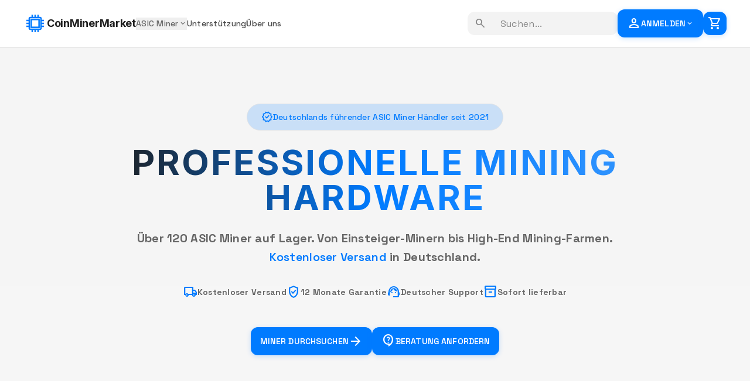

--- FILE ---
content_type: text/html
request_url: https://coinminermarket.com/?action=yith-woocompare-add-product&id=19728
body_size: 11538
content:
<!DOCTYPE html><html lang="de"> <head><meta charset="utf-8"><meta http-equiv="Content-Type" content="text/html; charset=utf-8"><meta name="viewport" content="width=device-width, initial-scale=1.0"><meta name="author" content="CryptoMiner"><title>ASIC Miner kaufen Deutschland 2025 | Bitcoin, Kaspa, Litecoin Mining Hardware</title><meta name="description" content="Professionelle ASIC Miner kaufen ✓ Bitcoin, Kaspa, Litecoin Hardware ✓ Antminer, Whatsminer, Iceriver ✓ 12 Monate Garantie ✓ Deutscher Support ✓ Kostenloser Versand"><meta name="keywords" content="bitcoin miner kaufen, asic miner, mining hardware, krypto mining"><meta name="robots" content="index, follow"><link rel="canonical" href="/"><link rel="shortcut icon" href="/favicon.png"><!-- Open Graph --><meta property="og:locale" content="de_DE"><meta property="og:type" content="website"><meta property="og:title" content="ASIC Miner kaufen Deutschland 2025 | Bitcoin, Kaspa, Litecoin Mining Hardware"><meta property="og:description" content="Professionelle ASIC Miner kaufen ✓ Bitcoin, Kaspa, Litecoin Hardware ✓ Antminer, Whatsminer, Iceriver ✓ 12 Monate Garantie ✓ Deutscher Support ✓ Kostenloser Versand"><meta property="og:url" content="/"><meta property="og:image" content="/images/og-default.jpg"><!-- Twitter Card --><meta name="twitter:card" content="summary_large_image"><meta name="twitter:title" content="ASIC Miner kaufen Deutschland 2025 | Bitcoin, Kaspa, Litecoin Mining Hardware"><meta name="twitter:description" content="Professionelle ASIC Miner kaufen ✓ Bitcoin, Kaspa, Litecoin Hardware ✓ Antminer, Whatsminer, Iceriver ✓ 12 Monate Garantie ✓ Deutscher Support ✓ Kostenloser Versand"><meta name="twitter:image" content="/images/og-default.jpg"><!-- Fonts --><link rel="preconnect" href="https://fonts.googleapis.com"><link rel="preconnect" href="https://fonts.gstatic.com" crossorigin><link rel="stylesheet" href="https://fonts.googleapis.com/css2?family=Inter:wght@300;400;500;600;700;800;900&display=swap"><link rel="stylesheet" href="https://fonts.googleapis.com/css2?family=Space+Grotesk:wght@400;500;600;700&display=swap"><link rel="stylesheet" href="https://fonts.googleapis.com/css2?family=Roboto+Mono:wght@400;500;600;700&display=swap"><link rel="stylesheet" href="https://fonts.googleapis.com/css2?family=Material+Symbols+Outlined"><!-- Crypto Icons --><link rel="stylesheet" href="/crypto-icons.css"><!-- Cart Store - Must load before Alpine.js starts --><script src="/js/cart.js"></script><!-- Alpine.js --><script defer src="https://cdn.jsdelivr.net/npm/alpinejs@3.x.x/dist/cdn.min.js"></script><!-- Tailwind Config --><script>
    window.tailwindConfig = {
      darkMode: "class",
      theme: {
        extend: {
          colors: {
            // Primary - Electric Blue
            "primary": "#007BFF",
            "primary-hover": "#0066E6",
            "primary-dark": "#0052CC",
            // Secondary - Cyber Teal
            "secondary": "#00FFC6",
            "secondary-hover": "#00E6B3",
            "secondary-dark": "#00CC9F",
            // Background - Deep Graphite
            "background-light": "#FFFFFF",
            "background-lighter": "#F5F5F5",
            "background-dark": "#0D0F13",
            "background-darker": "#08090B",
            // Surface - Charcoal Gray
            "surface": "#1B1F26",
            "surface-hover": "#252A33",
            "surface-dark": "#151820",
            // Text
            "text-light": "#1F1F1F",
            "text-light-secondary": "#666666",
            "text-dark": "#E5E5E5",
            "text-dark-secondary": "#A0A0A0",
            // Borders
            "border-light": "#D0D0D0",
            "border-dark": "#2B2F35",
            // Semantic Colors
            "success": "#A3FF12",
            "success-dark": "#8FE000",
            "warning": "#FFB84D",
            "warning-dark": "#FF9E1A",
            "error": "#FF4B4B",
            "error-dark": "#E63636",
            // Legacy highlight support
            "highlight": "#007BFF",
            "highlight-soft": "rgba(0, 123, 255, 0.18)",
            "highlight-border": "rgba(0, 123, 255, 0.45)",
            "highlight-hover": "rgba(0, 123, 255, 0.28)",
            "accent-1": "#00FFC6",
            "accent-2": "#007BFF",
            "accent-hover": "#0066E6",
          },
          fontFamily: {
            "sans": ["Inter", "system-ui", "-apple-system", "sans-serif"],
            "display": ["Space Grotesk", "Inter", "sans-serif"],
            "mono": ["Roboto Mono", "Consolas", "monospace"]
          },
          borderRadius: {"DEFAULT": "0.25rem", "lg": "12px", "xl": "16px", "full": "9999px"},
        },
      },
    };
  </script><script src="https://cdn.tailwindcss.com?plugins=forms,container-queries"></script><script>
    if (window.tailwind && window.tailwindConfig) {
      window.tailwind.config = window.tailwindConfig;
    }
  </script><!-- Light mode only (no dark mode toggle) --><script>
    document.documentElement.classList.remove('dark');
  </script><style>
    .material-symbols-outlined {
      font-variation-settings: 'FILL' 0, 'wght' 400, 'GRAD' 0, 'opsz' 24;
    }
    
    [x-cloak] {
      display: none !important;
    }
  </style><link rel="stylesheet" href="/_astro/about.DaLKh5fi.css"></head> <body class="bg-background-lighter text-text-light font-display transition-colors duration-200">  <header class="flex items-center justify-between whitespace-nowrap border-b border-solid border-border-light sticky top-0 z-50 bg-white backdrop-blur-md transition-colors duration-200" x-data="{ mobileMenuOpen: false }"> <!-- Mobile Header (< 1024px) --> <div class="flex lg:hidden items-center justify-between w-full px-4 py-3"> <!-- Logo --> <a href="/" class="flex items-center gap-2 text-text-light"> <div class="size-8 text-primary flex-shrink-0"> <svg viewBox="0 0 24 24" fill="none" xmlns="http://www.w3.org/2000/svg"> <!-- CPU/Chip Icon --> <rect x="8" y="8" width="8" height="8" stroke="currentColor" stroke-width="1.5" fill="none"></rect> <rect x="6" y="6" width="12" height="12" stroke="currentColor" stroke-width="1.5" fill="none" rx="1"></rect> <!-- Top pins --> <line x1="9" y1="6" x2="9" y2="3" stroke="currentColor" stroke-width="1.5"></line> <line x1="12" y1="6" x2="12" y2="3" stroke="currentColor" stroke-width="1.5"></line> <line x1="15" y1="6" x2="15" y2="3" stroke="currentColor" stroke-width="1.5"></line> <!-- Bottom pins --> <line x1="9" y1="18" x2="9" y2="21" stroke="currentColor" stroke-width="1.5"></line> <line x1="12" y1="18" x2="12" y2="21" stroke="currentColor" stroke-width="1.5"></line> <line x1="15" y1="18" x2="15" y2="21" stroke="currentColor" stroke-width="1.5"></line> <!-- Left pins --> <line x1="6" y1="9" x2="3" y2="9" stroke="currentColor" stroke-width="1.5"></line> <line x1="6" y1="12" x2="3" y2="12" stroke="currentColor" stroke-width="1.5"></line> <line x1="6" y1="15" x2="3" y2="15" stroke="currentColor" stroke-width="1.5"></line> <!-- Right pins --> <line x1="18" y1="9" x2="21" y2="9" stroke="currentColor" stroke-width="1.5"></line> <line x1="18" y1="12" x2="21" y2="12" stroke="currentColor" stroke-width="1.5"></line> <line x1="18" y1="15" x2="21" y2="15" stroke="currentColor" stroke-width="1.5"></line> </svg> </div> <h2 class="text-text-light text-base font-bold leading-tight tracking-[-0.015em]">CoinMinerMarket</h2> </a> <!-- Mobile Actions --> <div class="flex items-center gap-3"> <!-- Cart Icon --> <div x-data class="relative"> <a href="/warenkorb" class="btn h-10 w-10 p-0 flex items-center justify-center" aria-label="Warenkorb"> <span class="material-symbols-outlined">shopping_cart</span> </a> <span x-show="$store.cart.count > 0" x-text="$store.cart.count" class="absolute -top-1 -right-1 bg-highlight text-white text-xs font-bold rounded-full h-5 w-5 flex items-center justify-center shadow-lg pointer-events-none" style="display: none;"></span> </div> <!-- Hamburger Menu --> <button @click="mobileMenuOpen = !mobileMenuOpen" class="btn h-10 w-10 p-0 flex items-center justify-center" aria-label="Menu"> <span class="material-symbols-outlined" x-show="!mobileMenuOpen">menu</span> <span class="material-symbols-outlined" x-show="mobileMenuOpen" style="display: none;">close</span> </button> </div> </div> <!-- Desktop Header (>= 1024px) --> <div class="hidden lg:flex items-center justify-between w-full px-10 py-3"> <div class="flex items-center gap-8"> <a href="/" class="flex items-center gap-4 text-text-light"> <div class="size-10 text-primary flex-shrink-0"> <svg viewBox="0 0 24 24" fill="none" xmlns="http://www.w3.org/2000/svg"> <rect x="8" y="8" width="8" height="8" stroke="currentColor" stroke-width="1.5" fill="none"></rect> <rect x="6" y="6" width="12" height="12" stroke="currentColor" stroke-width="1.5" fill="none" rx="1"></rect> <line x1="9" y1="6" x2="9" y2="3" stroke="currentColor" stroke-width="1.5"></line> <line x1="12" y1="6" x2="12" y2="3" stroke="currentColor" stroke-width="1.5"></line> <line x1="15" y1="6" x2="15" y2="3" stroke="currentColor" stroke-width="1.5"></line> <line x1="9" y1="18" x2="9" y2="21" stroke="currentColor" stroke-width="1.5"></line> <line x1="12" y1="18" x2="12" y2="21" stroke="currentColor" stroke-width="1.5"></line> <line x1="15" y1="18" x2="15" y2="21" stroke="currentColor" stroke-width="1.5"></line> <line x1="6" y1="9" x2="3" y2="9" stroke="currentColor" stroke-width="1.5"></line> <line x1="6" y1="12" x2="3" y2="12" stroke="currentColor" stroke-width="1.5"></line> <line x1="6" y1="15" x2="3" y2="15" stroke="currentColor" stroke-width="1.5"></line> <line x1="18" y1="9" x2="21" y2="9" stroke="currentColor" stroke-width="1.5"></line> <line x1="18" y1="12" x2="21" y2="12" stroke="currentColor" stroke-width="1.5"></line> <line x1="18" y1="15" x2="21" y2="15" stroke="currentColor" stroke-width="1.5"></line> </svg> </div> <h2 class="text-text-light text-lg font-bold leading-tight tracking-[-0.015em]">CoinMinerMarket</h2> </a> <nav class="flex items-center gap-9"> <!-- ASIC Miners Dropdown --> <div class="relative" x-data="{ open: false }" @click.away="open = false"> <button @click="open = !open" class="text-text-light-secondary hover:text-text-light text-sm font-medium leading-normal transition-colors flex items-center gap-1">
ASIC Miner
<span class="material-symbols-outlined text-sm" :class="{ 'rotate-180': open }">expand_more</span> </button> <div x-show="open" x-transition:enter="transition ease-out duration-200" x-transition:enter-start="opacity-0 scale-95" x-transition:enter-end="opacity-100 scale-100" x-transition:leave="transition ease-in duration-150" x-transition:leave-start="opacity-100 scale-100" x-transition:leave-end="opacity-0 scale-95" class="absolute left-0 top-full mt-2 w-64 bg-background-light text-text-light border border-border-light rounded-lg shadow-2xl z-50 transition-colors duration-200" style="display: none;"> <div class="p-2"> <a href="/asic-miner/bitcoin-miner-kaufen-btc" class="flex items-center gap-3 px-4 py-3 text-text-light hover:text-primary hover:bg-primary/5 rounded-lg transition-colors"> <svg class="w-6 h-6" viewBox="0 0 32 32" fill="none" xmlns="http://www.w3.org/2000/svg"> <circle cx="16" cy="16" r="16" fill="#F7931A"></circle> <path d="M23.189 14.02c.314-2.096-1.283-3.223-3.465-3.975l.708-2.84-1.728-.43-.69 2.765c-.454-.114-.92-.22-1.385-.326l.695-2.783L15.596 6l-.708 2.839c-.376-.086-.746-.17-1.104-.26l.002-.009-2.384-.595-.46 1.846s1.283.294 1.256.312c.7.175.826.638.805 1.006l-.806 3.235c.048.012.11.03.18.057l-.183-.045-1.13 4.532c-.086.212-.303.531-.793.41.018.025-1.256-.313-1.256-.313l-.858 1.978 2.25.561c.418.105.828.215 1.231.318l-.715 2.872 1.727.43.708-2.84c.472.127.93.245 1.378.357l-.706 2.828 1.728.43.715-2.866c2.948.558 5.164.333 6.097-2.333.752-2.146-.037-3.385-1.588-4.192 1.13-.26 1.98-1.003 2.207-2.538zm-3.95 5.538c-.533 2.147-4.148.986-5.32.695l.95-3.805c1.172.293 4.929.872 4.37 3.11zm.535-5.569c-.487 1.953-3.495.96-4.47.717l.86-3.45c.975.243 4.118.696 3.61 2.733z" fill="white"></path> </svg> <div> <div class="font-medium">Bitcoin Miner</div> <div class="text-xs text-text-light-secondary">SHA-256 (BTC)</div> </div> </a> <a href="/asic-miner/kaspa-miner-kaufen-kas" class="flex items-center gap-3 px-4 py-3 text-text-light hover:text-primary hover:bg-primary/5 rounded-lg transition-colors"> <svg class="w-6 h-6" viewBox="0 0 32 32" fill="none" xmlns="http://www.w3.org/2000/svg"> <circle cx="16" cy="16" r="16" fill="#70C7BA"></circle> <path d="M16 6L9 11v10l7 5 7-5V11l-7-5zm4.5 14.5l-4.5 3-4.5-3v-9l4.5-3 4.5 3v9z" fill="white"></path> </svg> <div> <div class="font-medium">Kaspa Miner</div> <div class="text-xs text-text-light-secondary">BlockDAG (KAS)</div> </div> </a> <a href="/asic-miner/litecoin-miner-kaufen-ltc" class="flex items-center gap-3 px-4 py-3 text-text-light hover:text-primary hover:bg-primary/10 rounded-lg transition-colors"> <svg class="w-6 h-6" viewBox="0 0 32 32" fill="none" xmlns="http://www.w3.org/2000/svg"> <circle cx="16" cy="16" r="16" fill="#345D9D"></circle> <path d="M10.427 19.214L11 17.106l1.395-.51 1.288-5.011c.11-.423.227-.93.35-1.522l2.99-.002c-.122.594-.21 1.098-.265 1.515l-.788 3.066 1.644-.601-.575 2.108-1.644.601-.455 1.772h7.668l-.76 2.921H9.667l.76-2.921 1.693-.619.307-1.688z" fill="white"></path> </svg> <div> <div class="font-medium">Litecoin Miner</div> <div class="text-xs text-text-light-secondary">Scrypt (LTC/DOGE)</div> </div> </a> <div class="border-t border-gray-200 my-2"></div> <a href="/asic-miner/alephium-miner-kaufen-alph" class="flex items-center gap-3 px-4 py-3 text-text-light hover:text-primary hover:bg-primary/10 rounded-lg transition-colors"> <svg class="w-6 h-6" viewBox="0 0 32 32" fill="none" xmlns="http://www.w3.org/2000/svg"> <circle cx="16" cy="16" r="16" fill="#D84226"></circle> <path d="M16 7l-8 8 8 8 8-8-8-8zm0 3.4l4.6 4.6-4.6 4.6-4.6-4.6L16 10.4z" fill="white"></path> </svg> <span class="font-medium">Alephium (ALPH)</span> </a> <a href="/asic-miner/kadena-miner-kaufen-kda" class="flex items-center gap-3 px-4 py-3 text-text-light hover:text-primary hover:bg-primary/10 rounded-lg transition-colors"> <svg class="w-6 h-6" viewBox="0 0 32 32" fill="none" xmlns="http://www.w3.org/2000/svg"> <circle cx="16" cy="16" r="16" fill="#6F4FF2"></circle> <path d="M19 8v6l-3 3-3-3V8h6zm-6 16v-6l3-3 3 3v6h-6zm-5-5h6l3-3-3-3H8v6zm16 0v-6h-6l-3 3 3 3h6z" fill="white"></path> </svg> <span class="font-medium">Kadena (KDA)</span> </a> <a href="/asic-miner/ethereum-classic-miner-kaufen-etc" class="flex items-center gap-3 px-4 py-3 text-text-light hover:text-primary hover:bg-primary/10 rounded-lg transition-colors"> <svg class="w-6 h-6" viewBox="0 0 32 32" fill="none" xmlns="http://www.w3.org/2000/svg"> <circle cx="16" cy="16" r="16" fill="#669073"></circle> <path d="M16 4L8 16.5l8 4.5 8-4.5L16 4zm0 11L12 17l4-8 4 8-4-2zm0 10L8 19l8 9 8-9-8 6z" fill="white"></path> </svg> <span class="font-medium">Ethereum Classic (ETC)</span> </a> <div class="border-t border-gray-200 my-2"></div> <a href="/asic-miner-kaufen" class="flex items-center gap-3 px-4 py-3 text-primary hover:text-primary hover:bg-primary/10 rounded-lg transition-colors font-medium"> <span class="material-symbols-outlined">grid_view</span>
Alle Kategorien
</a> <a href="/shop" class="flex items-center gap-3 px-4 py-3 text-primary hover:text-primary hover:bg-primary/10 rounded-lg transition-colors font-medium"> <span class="material-symbols-outlined">arrow_forward</span>
Alle ASIC Miner
</a> </div> </div> </div> <a class="text-text-light/80 hover:text-text-light text-sm font-medium leading-normal transition-colors" href="/unterstuetzung">Unterstützung</a> <a class="text-text-light/80 hover:text-text-light text-sm font-medium leading-normal transition-colors" href="/ueber-uns">Über uns</a> </nav> </div> <div class="flex flex-1 justify-end items-center gap-2 sm:gap-4"> <!-- Desktop Search (hidden on mobile) --> <label class="hidden lg:flex flex-col min-w-40 h-10 max-w-64"> <div class="flex w-full flex-1 items-stretch rounded-lg h-full"> <div class="text-text-light/50 flex border-none bg-text-light/5 items-center justify-center pl-3 rounded-l-lg border-r-0 transition-colors"> <span class="material-symbols-outlined" style="font-size: 20px;">search</span> </div> <input class="form-input flex w-full min-w-0 flex-1 resize-none overflow-hidden rounded-lg text-text-light focus:outline-0 focus:ring-2 focus:ring-primary/50 border-none bg-text-light/5 h-full placeholder:text-text-light/50 px-4 rounded-l-none border-l-0 pl-2 text-base font-normal leading-normal transition-colors" placeholder="Suchen..." value=""> </div> </label> <div class="hidden lg:flex items-center gap-2"> <div x-data="headerAuth()" x-init="init()" class="relative"> <button type="button" @click="toggleMenu" class="btn flex items-center gap-2 px-3 py-1.5" :aria-expanded="isOpen ? 'true' : 'false'" aria-haspopup="true"> <span class="material-symbols-outlined" aria-hidden="true">person</span> <span x-text="userDisplayName">Anmelden</span> <span class="material-symbols-outlined text-sm" aria-hidden="true" :class="isOpen ? 'rotate-180' : ''">expand_more</span> </button> <div x-show="isOpen" x-transition @click.away="closeMenu" class="absolute right-0 mt-2 w-56 border border-border-light bg-background-light shadow-xl" style="display: none; border-radius: var(--button-border-radius);" role="menu"> <template x-if="!isAuthenticated"> <div class="flex flex-col p-3 gap-2"> <a class="flex items-center gap-2 px-4 py-2.5 text-text-light hover:text-primary hover:bg-primary/10 rounded-lg transition-colors text-sm font-medium" href="/konto"> <span class="material-symbols-outlined text-base">person</span>
Anmelden
</a> <a class="flex items-center gap-2 px-4 py-2.5 text-text-light hover:text-primary hover:bg-primary/10 rounded-lg transition-colors text-sm font-medium" href="/konto"> <span class="material-symbols-outlined text-base">person_add</span>
Registrieren
</a> </div> </template> <template x-if="isAuthenticated"> <div class="py-2" role="none"> <a class="flex items-center gap-3 px-4 py-3 text-text-light hover:text-primary hover:bg-primary/10 rounded-lg transition-colors font-medium" href="/konto" role="menuitem"> <span class="material-symbols-outlined text-base">dashboard</span>
Mein Konto
</a> <button type="button" @click="signOut" class="btn w-full flex items-center gap-2 px-4 py-2 text-left text-sm" style="margin: 0.25rem 0.75rem;" role="menuitem"> <span class="material-symbols-outlined text-base">logout</span>
Abmelden
</button> </div> </template> </div> </div> <div x-data class="relative"> <a href="/warenkorb" class="btn h-10 w-10 p-0 flex items-center justify-center" aria-label="Warenkorb"> <span class="material-symbols-outlined">shopping_cart</span> </a> <span x-show="$store.cart.count > 0" x-text="$store.cart.count" class="absolute -top-1 -right-1 bg-highlight text-white text-xs font-bold rounded-full h-5 w-5 flex items-center justify-center shadow-lg pointer-events-none" style="display: none;"></span> </div> </div> </div> <!-- Mobile Menu Panel --> <div x-show="mobileMenuOpen" x-transition:enter="transition ease-out duration-200" x-transition:enter-start="opacity-0 -translate-y-2" x-transition:enter-end="opacity-100 translate-y-0" x-transition:leave="transition ease-in duration-150" x-transition:leave-start="opacity-100 translate-y-0" x-transition:leave-end="opacity-0 -translate-y-2" @click.away="mobileMenuOpen = false" class="lg:hidden fixed left-0 right-0 top-[61px] bottom-0 bg-white/95 backdrop-blur-md border-b border-border-light shadow-2xl z-40 overflow-hidden" style="display: none;"> <nav class="h-full overflow-y-auto px-4 py-6 space-y-3"> <!-- ASIC Miners Section --> <div x-data="{ open: false }"> <button @click="open = !open" class="w-full flex items-center justify-between px-5 py-4 text-text-light font-semibold text-base rounded-xl hover:bg-primary/5 active:bg-primary/10 transition-all touch-manipulation"> <span>ASIC Miner</span> <span class="material-symbols-outlined text-lg transition-transform duration-200" :class="{ 'rotate-180': open }">expand_more</span> </button> <div x-show="open" x-collapse class="pl-2 space-y-1 mt-2"> <a href="/asic-miner/bitcoin-miner-kaufen-btc" class="flex items-center gap-3 px-5 py-3.5 text-text-light hover:bg-primary/5 active:bg-primary/10 rounded-xl transition-all touch-manipulation"> <svg class="w-6 h-6 flex-shrink-0" viewBox="0 0 32 32" fill="none" xmlns="http://www.w3.org/2000/svg"> <circle cx="16" cy="16" r="16" fill="#F7931A"></circle> <path d="M23.189 14.02c.314-2.096-1.283-3.223-3.465-3.975l.708-2.84-1.728-.43-.69 2.765c-.454-.114-.92-.22-1.385-.326l.695-2.783L15.596 6l-.708 2.839c-.376-.086-.746-.17-1.104-.26l.002-.009-2.384-.595-.46 1.846s1.283.294 1.256.312c.7.175.826.638.805 1.006l-.806 3.235c.048.012.11.03.18.057l-.183-.045-1.13 4.532c-.086.212-.303.531-.793.41.018.025-1.256-.313-1.256-.313l-.858 1.978 2.25.561c.418.105.828.215 1.231.318l-.715 2.872 1.727.43.708-2.84c.472.127.93.245 1.378.357l-.706 2.828 1.728.43.715-2.866c2.948.558 5.164.333 6.097-2.333.752-2.146-.037-3.385-1.588-4.192 1.13-.26 1.98-1.003 2.207-2.538zm-3.95 5.538c-.533 2.147-4.148.986-5.32.695l.95-3.805c1.172.293 4.929.872 4.37 3.11zm.535-5.569c-.487 1.953-3.495.96-4.47.717l.86-3.45c.975.243 4.118.696 3.61 2.733z" fill="white"></path> </svg> <span class="text-sm">Bitcoin Miner</span> </a> <a href="/asic-miner/kaspa-miner-kaufen-kas" class="flex items-center gap-3 px-4 py-2.5 text-text-light hover:bg-primary/10 rounded-lg transition-colors"> <svg class="w-5 h-5" viewBox="0 0 32 32" fill="none" xmlns="http://www.w3.org/2000/svg"> <circle cx="16" cy="16" r="16" fill="#70C7BA"></circle> <path d="M16 6L9 11v10l7 5 7-5V11l-7-5zm4.5 14.5l-4.5 3-4.5-3v-9l4.5-3 4.5 3v9z" fill="white"></path> </svg> <span class="text-sm">Kaspa Miner</span> </a> <a href="/asic-miner/litecoin-miner-kaufen-ltc" class="flex items-center gap-3 px-4 py-2.5 text-text-light hover:bg-primary/10 rounded-lg transition-colors"> <svg class="w-5 h-5" viewBox="0 0 32 32" fill="none" xmlns="http://www.w3.org/2000/svg"> <circle cx="16" cy="16" r="16" fill="#345D9D"></circle> <path d="M10.427 19.214L11 17.106l1.395-.51 1.288-5.011c.11-.423.227-.93.35-1.522l2.99-.002c-.122.594-.21 1.098-.265 1.515l-.788 3.066 1.644-.601-.575 2.108-1.644.601-.455 1.772h7.668l-.76 2.921H9.667l.76-2.921 1.693-.619.307-1.688z" fill="white"></path> </svg> <span class="text-sm">Litecoin Miner</span> </a> <a href="/asic-miner/alephium-miner-kaufen-alph" class="flex items-center gap-3 px-4 py-2.5 text-text-light hover:bg-primary/10 rounded-lg transition-colors"> <svg class="w-5 h-5" viewBox="0 0 32 32" fill="none" xmlns="http://www.w3.org/2000/svg"> <circle cx="16" cy="16" r="16" fill="#D84226"></circle> <path d="M16 7l-8 8 8 8 8-8-8-8zm0 3.4l4.6 4.6-4.6 4.6-4.6-4.6L16 10.4z" fill="white"></path> </svg> <span class="text-sm">Alephium (ALPH)</span> </a> <a href="/asic-miner/kadena-miner-kaufen-kda" class="flex items-center gap-3 px-4 py-2.5 text-text-light hover:bg-primary/10 rounded-lg transition-colors"> <svg class="w-5 h-5" viewBox="0 0 32 32" fill="none" xmlns="http://www.w3.org/2000/svg"> <circle cx="16" cy="16" r="16" fill="#6F4FF2"></circle> <path d="M19 8v6l-3 3-3-3V8h6zm-6 16v-6l3-3 3 3v6h-6zm-5-5h6l3-3-3-3H8v6zm16 0v-6h-6l-3 3 3 3h6z" fill="white"></path> </svg> <span class="text-sm">Kadena (KDA)</span> </a> <a href="/asic-miner/ethereum-classic-miner-kaufen-etc" class="flex items-center gap-3 px-4 py-2.5 text-text-light hover:bg-primary/10 rounded-lg transition-colors"> <svg class="w-5 h-5" viewBox="0 0 32 32" fill="none" xmlns="http://www.w3.org/2000/svg"> <circle cx="16" cy="16" r="16" fill="#669073"></circle> <path d="M16 4L8 16.5l8 4.5 8-4.5L16 4zm0 11L12 17l4-8 4 8-4-2zm0 10L8 19l8 9 8-9-8 6z" fill="white"></path> </svg> <span class="text-sm">Ethereum Classic (ETC)</span> </a> <div class="border-t border-gray-200 my-2"></div> <a href="/asic-miner-kaufen" class="flex items-center gap-2 px-4 py-2.5 text-primary font-medium hover:bg-primary/10 rounded-lg transition-colors"> <span class="material-symbols-outlined text-base">grid_view</span> <span class="text-sm">Alle Kategorien</span> </a> <a href="/shop" class="flex items-center gap-2 px-4 py-2.5 text-primary font-medium hover:bg-primary/10 rounded-lg transition-colors"> <span class="material-symbols-outlined text-base">arrow_forward</span> <span class="text-sm">Alle ASIC Miner</span> </a> </div> </div> <!-- Other Menu Items --> <a href="/unterstuetzung" class="block px-4 py-3 text-text-light font-medium rounded-lg hover:bg-primary/10 transition-colors">
Unterstützung
</a> <a href="/ueber-uns" class="block px-4 py-3 text-text-light font-medium rounded-lg hover:bg-primary/10 transition-colors">
Über uns
</a> <!-- Mobile Account Section --> <div class="border-t border-border-light pt-2 mt-2" x-data="headerAuth()" x-init="init()"> <template x-if="!isAuthenticated"> <a href="/konto" class="flex items-center gap-3 px-4 py-3 text-text-light font-medium rounded-lg hover:bg-primary/10 transition-colors"> <span class="material-symbols-outlined">person</span> <span>Anmelden / Registrieren</span> </a> </template> <template x-if="isAuthenticated"> <div class="space-y-1"> <a href="/konto" class="flex items-center gap-3 px-4 py-3 text-text-light font-medium rounded-lg hover:bg-primary/10 transition-colors"> <span class="material-symbols-outlined">dashboard</span> <span x-text="userDisplayName">Mein Konto</span> </a> <button @click="signOut" class="btn w-full flex items-center gap-3 px-4 py-3 text-left"> <span class="material-symbols-outlined">logout</span> <span>Abmelden</span> </button> </div> </template> </div> <!-- Mobile Search --> <div class="pt-2 lg:hidden"> <div class="flex w-full items-stretch rounded-lg h-10"> <div class="text-text-light/50 flex border-none bg-text-light/5 items-center justify-center pl-3 rounded-l-lg border-r-0"> <span class="material-symbols-outlined" style="font-size: 20px;">search</span> </div> <input class="form-input flex w-full min-w-0 flex-1 resize-none overflow-hidden rounded-lg text-text-light focus:outline-0 focus:ring-2 focus:ring-primary/50 border-none bg-text-light/5 h-full placeholder:text-text-light/50 px-4 rounded-l-none border-l-0 pl-2 text-base font-normal leading-normal" placeholder="Suchen..." value=""> </div> </div> </nav> </div> </div></header> <!-- Cart Modal Component --> <!-- Cart Modal --><div x-data="{ showCart: false }" @cart-open.window="showCart = true"> <!-- Modal Overlay --> <div x-show="showCart" x-transition:enter="transition ease-out duration-300" x-transition:enter-start="opacity-0" x-transition:enter-end="opacity-100" x-transition:leave="transition ease-in duration-200" x-transition:leave-start="opacity-100" x-transition:leave-end="opacity-0" @click="showCart = false" class="fixed inset-0 bg-black/50 backdrop-blur-sm z-50" style="display: none;"></div> <!-- Modal Panel --> <div x-show="showCart" x-transition:enter="transition ease-out duration-300" x-transition:enter-start="translate-x-full" x-transition:enter-end="translate-x-0" x-transition:leave="transition ease-in duration-200" x-transition:leave-start="translate-x-0" x-transition:leave-end="translate-x-full" class="fixed right-0 top-0 h-full w-full sm:w-[480px] bg-background-lighter shadow-2xl z-50 flex flex-col transition-colors duration-200" style="display: none;" @click.away="showCart = false"> <!-- Modal Header --> <div class="flex items-center justify-between p-4 border-b border-border-light bg-background-light"> <div class="flex items-center gap-2"> <svg class="w-6 h-6 text-primary" fill="none" stroke="currentColor" viewBox="0 0 24 24"> <path stroke-linecap="round" stroke-linejoin="round" stroke-width="2" d="M16 11V7a4 4 0 00-8 0v4M5 9h14l1 12H4L5 9z"></path> </svg> <h2 class="text-xl font-bold text-text-light">
Warenkorb
<span x-text="'(' + $store.cart.count + ')'"></span> </h2> </div> <button @click="showCart = false" class="p-2 text-text-light-secondary hover:bg-gray-100#1A1A1A] rounded-lg transition-colors" aria-label="Close cart"> <svg class="w-6 h-6" fill="none" stroke="currentColor" viewBox="0 0 24 24"> <path stroke-linecap="round" stroke-linejoin="round" stroke-width="2" d="M6 18L18 6M6 6l12 12"></path> </svg> </button> </div> <!-- Empty Cart State --> <template x-if="$store.cart.count === 0"> <div class="flex-1 flex flex-col items-center justify-center p-8 text-center bg-background-lighter"> <svg class="w-24 h-24 text-text-light-secondary/30 mb-4" fill="none" stroke="currentColor" viewBox="0 0 24 24"> <path stroke-linecap="round" stroke-linejoin="round" stroke-width="1.5" d="M16 11V7a4 4 0 00-8 0v4M5 9h14l1 12H4L5 9z"></path> </svg> <h3 class="text-lg font-semibold text-text-light mb-2">
Ihr Warenkorb ist leer
</h3> <p class="text-text-light-secondary mb-6">
Fügen Sie Produkte hinzu, um mit dem Einkauf zu beginnen
</p> <a href="/shop" @click="showCart = false" class="inline-flex items-center justify-center gap-2 px-6 py-3 font-medium rounded-lg transition-all duration-300 bg-primary/15 hover:bg-primary/25 text-primary active:scale-95"> <svg class="w-5 h-5" fill="none" stroke="currentColor" viewBox="0 0 24 24"> <path stroke-linecap="round" stroke-linejoin="round" stroke-width="2" d="M16 11V7a4 4 0 00-8 0v4M5 9h14l1 12H4L5 9z"></path> </svg>
Zum Shop
</a> </div> </template> <!-- Cart Items --> <template x-if="$store.cart.count > 0"> <div class="flex-1 flex flex-col overflow-hidden"> <!-- Items List --> <div class="flex-1 overflow-y-auto p-4 space-y-4 bg-background-lighter"> <template x-for="item in $store.cart.items" :key="item.id"> <div class="flex gap-4 p-4 bg-background-light rounded-lg border border-border-light hover:bg-background-lighter transition-colors duration-200 shadow-sm"> <!-- Product Image --> <div class="flex-shrink-0 w-20 h-20 bg-background-light rounded-lg overflow-hidden border border-border-light"> <img :src="item.image" :alt="item.name" class="w-full h-full object-contain" loading="lazy"> </div> <!-- Product Info --> <div class="flex-1 min-w-0"> <h4 class="text-sm font-semibold text-text-light mb-1 line-clamp-2" x-text="item.name"></h4> <p class="text-lg font-bold text-primary mb-2" x-text="$store.cart.formatCurrency(item.price, item.currency)"></p> <!-- Quantity Controls --> <div class="flex items-center gap-2"> <button @click="$store.cart.updateQuantity(item.id, item.quantity - 1)" class="w-8 h-8 flex items-center justify-center rounded-md bg-background-light border border-border-light text-text-light hover:bg-background-lighter transition-colors disabled:opacity-50 disabled:cursor-not-allowed" :disabled="item.quantity <= 1"> <svg class="w-4 h-4" fill="none" stroke="currentColor" viewBox="0 0 24 24"> <path stroke-linecap="round" stroke-linejoin="round" stroke-width="2" d="M20 12H4"></path> </svg> </button> <span class="w-10 text-center font-semibold text-text-light" x-text="item.quantity"></span> <button @click="$store.cart.updateQuantity(item.id, item.quantity + 1)" class="w-8 h-8 flex items-center justify-center rounded-md bg-background-light border border-border-light text-text-light hover:bg-background-lighter transition-colors"> <svg class="w-4 h-4" fill="none" stroke="currentColor" viewBox="0 0 24 24"> <path stroke-linecap="round" stroke-linejoin="round" stroke-width="2" d="M12 4v16m8-8H4"></path> </svg> </button> </div> </div> <!-- Remove Button --> <button @click="$store.cart.remove(item.id)" class="flex-shrink-0 p-2 text-red-500 hover:bg-red-50 rounded-lg transition-colors" aria-label="Remove item"> <svg class="w-5 h-5" fill="none" stroke="currentColor" viewBox="0 0 24 24"> <path stroke-linecap="round" stroke-linejoin="round" stroke-width="2" d="M19 7l-.867 12.142A2 2 0 0116.138 21H7.862a2 2 0 01-1.995-1.858L5 7m5 4v6m4-6v6m1-10V4a1 1 0 00-1-1h-4a1 1 0 00-1 1v3M4 7h16"></path> </svg> </button> </div> </template> </div> <!-- Cart Footer --> <div class="border-t border-border-light p-6 space-y-4 bg-background-light transition-colors duration-200"> <!-- Subtotal --> <div class="flex items-center justify-between text-lg"> <span class="font-semibold text-text-light">Zwischensumme:</span> <span class="font-bold text-primary" x-text="$store.cart.subtotalFormatted"></span> </div> <!-- Info Message --> <p class="text-xs text-text-light-secondary flex items-start gap-2"> <svg class="w-4 h-4 mt-0.5 flex-shrink-0" fill="none" stroke="currentColor" viewBox="0 0 24 24"> <path stroke-linecap="round" stroke-linejoin="round" stroke-width="2" d="M13 16h-1v-4h-1m1-4h.01M21 12a9 9 0 11-18 0 9 9 0 0118 0z"></path> </svg> <span>MwSt. und Versandkosten werden im nächsten Schritt berechnet</span> </p> <!-- Action Buttons --> <div class="space-y-3"> <a href="/zur-kasse" @click="showCart = false" class="w-full inline-flex items-center justify-center gap-2 px-6 py-3 font-medium rounded-lg transition-all duration-300 bg-primary/15 hover:bg-primary/25 text-primary active:scale-95"> <svg class="w-5 h-5" fill="none" stroke="currentColor" viewBox="0 0 24 24"> <path stroke-linecap="round" stroke-linejoin="round" stroke-width="2" d="M12 15v2m-6 4h12a2 2 0 002-2v-6a2 2 0 00-2-2H6a2 2 0 00-2 2v6a2 2 0 002 2zm10-10V7a4 4 0 00-8 0v4h8z"></path> </svg>
Zur Kasse gehen
</a> <a href="/warenkorb" @click="showCart = false" class="w-full inline-flex items-center justify-center gap-2 px-6 py-3 font-medium rounded-lg transition-all duration-300 bg-transparent border-2 border-border-light text-text-light hover:bg-background-lighter active:scale-95">
Warenkorb ansehen
</a> </div> </div> </div> </template> </div> </div> <script>
  function headerAuth() {
    return {
      isOpen: false,
      isAuthenticated: false,
      user: null,

      get userDisplayName() {
        if (this.isAuthenticated && this.user) {
          return this.user.first_name || this.user.email?.split('@')[0] || 'Mein Konto';
        }
        return 'Anmelden';
      },

      async init() {
        await this.checkSession();
        // Re-check session every 30 seconds
        setInterval(() => this.checkSession(), 30000);
      },

      async checkSession() {
        try {
          const response = await fetch('/api/auth/me', {
            method: 'GET',
            credentials: 'include'
          });

          if (response.ok) {
            const data = await response.json();
            if (data.success && data.user) {
              this.isAuthenticated = true;
              this.user = data.user;
            } else {
              this.isAuthenticated = false;
              this.user = null;
            }
          } else {
            this.isAuthenticated = false;
            this.user = null;
          }
        } catch (error) {
          console.error('[Navbar] Session check fehlgeschlagen:', error);
          this.isAuthenticated = false;
          this.user = null;
        }
      },

      toggleMenu() {
        this.isOpen = !this.isOpen;
      },

      closeMenu() {
        this.isOpen = false;
      },

      async signOut() {
        try {
          this.closeMenu();
          const response = await fetch('/api/auth/logout', {
            method: 'POST',
            credentials: 'include'
          });

          if (response.ok) {
            this.isAuthenticated = false;
            this.user = null;
            window.location.href = '/konto';
          } else {
            throw new Error('Logout fehlgeschlagen');
          }
        } catch (error) {
          console.error('[Navbar] Abmeldung fehlgeschlagen:', error);
          alert('Abmeldung derzeit nicht möglich. Bitte später erneut versuchen.');
        }
      }
    };
  }
</script> <main class="min-h-screen bg-gradient-to-b from-background-lighter to-background-light transition-colors duration-200"> <!-- Hero Section --> <section class="relative py-24 overflow-hidden"> <div class="absolute inset-0 bg-gradient-to-br from-primary/10 via-transparent to-primary/5"></div> <div class="container mx-auto px-4 relative z-10"> <div class="max-w-4xl mx-auto text-center"> <div class="inline-flex items-center gap-2 px-4 py-2 bg-highlight-soft border border-highlight-border text-highlight rounded-full mb-6"> <span class="material-symbols-outlined text-highlight text-xl">verified</span> <span class="text-sm font-medium">Deutschlands führender ASIC Miner Händler seit 2021</span> </div> <h1 class="text-5xl md:text-6xl font-bold mb-6 bg-gradient-to-r from-text-light via-primary to-primary/80 bg-clip-text text-transparent leading-tight">
Professionelle Mining Hardware
</h1> <p class="text-xl text-text-light-secondary mb-8 leading-relaxed">
Über 120 ASIC Miner auf Lager. Von Einsteiger-Minern bis High-End Mining-Farmen.
<span class="text-primary font-semibold">Kostenloser Versand</span> in Deutschland.
</p> <div class="flex flex-wrap items-center justify-center gap-4 mb-12"> <div class="flex items-center gap-2 text-text-light-secondary"> <span class="material-symbols-outlined text-primary">local_shipping</span> <span class="text-sm">Kostenloser Versand</span> </div> <div class="flex items-center gap-2 text-text-light-secondary"> <span class="material-symbols-outlined text-primary">verified_user</span> <span class="text-sm">12 Monate Garantie</span> </div> <div class="flex items-center gap-2 text-text-light-secondary"> <span class="material-symbols-outlined text-primary">support_agent</span> <span class="text-sm">Deutscher Support</span> </div> <div class="flex items-center gap-2 text-text-light-secondary"> <span class="material-symbols-outlined text-primary">inventory_2</span> <span class="text-sm">Sofort lieferbar</span> </div> </div> <div class="flex flex-col sm:flex-row gap-4 justify-center"> <a href="/asic-miner-kaufen" class="btn cmm-btn inline-flex items-center justify-center gap-2 font-semibold transition-all duration-200 focus:outline-none focus-visible:ring-2 focus-visible:ring-[rgba(82,245,231,0.45)] active:scale-[0.99] disabled:opacity-60 disabled:cursor-not-allowed btn-lg">  <span>Miner durchsuchen</span> <span class="material-symbols-outlined">arrow_forward</span>  </a> <a href="/support" class="btn cmm-btn inline-flex items-center justify-center gap-2 font-semibold transition-all duration-200 focus:outline-none focus-visible:ring-2 focus-visible:ring-[rgba(82,245,231,0.45)] active:scale-[0.99] disabled:opacity-60 disabled:cursor-not-allowed btn-lg">  <span class="material-symbols-outlined">contact_support</span> <span>Beratung anfordern</span>  </a> </div> </div> </div> </section> <!-- BRAND CATEGORIES SECTION --> <!-- Budget Starter Section --> <section class="py-20 bg-background-light"> <div class="container mx-auto px-4"> <div class="max-w-6xl mx-auto"> <div class="flex items-center justify-between mb-12"> <div> <div class="inline-flex items-center gap-2 px-3 py-1 bg-highlight-soft border border-highlight-border rounded-full mb-3"> <span class="material-symbols-outlined text-highlight text-sm">savings</span> <span class="text-highlight text-xs font-medium">BUDGET STARTER</span> </div> <h2 class="text-4xl font-bold text-text-light">Einsteiger-Miner unter €2.000</h2> <p class="text-text-light-secondary mt-2">Perfekt zum Testen und Lernen. Niedriger Einstieg, solide Performance.</p> </div> <a href="/shop?filter=budget" class="hidden md:inline-flex items-center gap-2 text-primary hover:text-primary/80 font-medium"> <span>Alle Budget-Miner</span> <span class="material-symbols-outlined">arrow_forward</span> </a> </div> <div class="grid md:grid-cols-3 gap-8"> <div class="bg-background-light border border-border-light rounded-2xl p-6 hover:border-primary/50 hover:shadow-lg transition-all duration-300 group"> <div class="flex items-start justify-between mb-4"> <span class="px-3 py-1 bg-highlight-soft border border-highlight-border text-highlight text-xs font-medium rounded-full">Einsteiger</span> <span class="text-2xl font-bold text-primary">€1.910</span> </div> <h3 class="text-xl font-bold mb-3 group-hover:text-primary transition-colors text-text-light">Iceriver Ks5m 15th</h3> <div class="space-y-3 mb-6"> <div class="flex items-center gap-2 text-sm text-text-light-secondary"> <span class="material-symbols-outlined text-primary text-lg">speed</span> <span><strong class="text-text-light">15 TH/s</strong> Hashrate</span> </div> <div class="flex items-center gap-2 text-sm text-text-light-secondary"> <span class="material-symbols-outlined text-primary text-lg">bolt</span> <span><strong class="text-text-light">3400W</strong> Leistung</span> </div> <div class="flex items-center gap-2 text-sm text-text-light-secondary"> <span class="material-symbols-outlined text-primary text-lg">currency_bitcoin</span> <span><strong class="text-text-light">Kaspa (KAS)</strong></span> </div> </div> <div class="pt-4 border-t border-border-light"> <div class="flex items-center gap-2 mb-4 text-sm text-text-light-secondary"> <span class="material-symbols-outlined text-primary text-sm">check_circle</span> <span>Ideal für Einsteiger</span> </div> <div class="flex items-center gap-2 mb-4 text-sm text-text-light-secondary"> <span class="material-symbols-outlined text-primary text-sm">check_circle</span> <span>Niedriger Stromverbrauch</span> </div> <div class="flex items-center gap-2 mb-6 text-sm text-text-light-secondary"> <span class="material-symbols-outlined text-primary text-sm">check_circle</span> <span>Schneller ROI</span> </div> <a href="/iceriver-ks5m-15th" class="btn cmm-btn inline-flex items-center justify-center gap-2 font-semibold transition-all duration-200 focus:outline-none focus-visible:ring-2 focus-visible:ring-[rgba(82,245,231,0.45)] active:scale-[0.99] disabled:opacity-60 disabled:cursor-not-allowed w-full"> 
Details ansehen
 </a> </div> </div><div class="bg-background-light border border-border-light rounded-2xl p-6 hover:border-primary/50 hover:shadow-lg transition-all duration-300 group"> <div class="flex items-start justify-between mb-4"> <span class="px-3 py-1 bg-highlight-soft border border-highlight-border text-highlight text-xs font-medium rounded-full">Einsteiger</span> <span class="text-2xl font-bold text-primary">€1.885</span> </div> <h3 class="text-xl font-bold mb-3 group-hover:text-primary transition-colors text-text-light">MicroBT WhatsMiner M50S</h3> <div class="space-y-3 mb-6"> <div class="flex items-center gap-2 text-sm text-text-light-secondary"> <span class="material-symbols-outlined text-primary text-lg">speed</span> <span><strong class="text-text-light">126 TH/s</strong> Hashrate</span> </div> <div class="flex items-center gap-2 text-sm text-text-light-secondary"> <span class="material-symbols-outlined text-primary text-lg">bolt</span> <span><strong class="text-text-light">3276W</strong> Leistung</span> </div> <div class="flex items-center gap-2 text-sm text-text-light-secondary"> <span class="material-symbols-outlined text-primary text-lg">currency_bitcoin</span> <span><strong class="text-text-light">Bitcoin (BTC)</strong></span> </div> </div> <div class="pt-4 border-t border-border-light"> <div class="flex items-center gap-2 mb-4 text-sm text-text-light-secondary"> <span class="material-symbols-outlined text-primary text-sm">check_circle</span> <span>Ideal für Einsteiger</span> </div> <div class="flex items-center gap-2 mb-4 text-sm text-text-light-secondary"> <span class="material-symbols-outlined text-primary text-sm">check_circle</span> <span>Niedriger Stromverbrauch</span> </div> <div class="flex items-center gap-2 mb-6 text-sm text-text-light-secondary"> <span class="material-symbols-outlined text-primary text-sm">check_circle</span> <span>Schneller ROI</span> </div> <a href="/microbt-whatsminer-m50s" class="btn cmm-btn inline-flex items-center justify-center gap-2 font-semibold transition-all duration-200 focus:outline-none focus-visible:ring-2 focus-visible:ring-[rgba(82,245,231,0.45)] active:scale-[0.99] disabled:opacity-60 disabled:cursor-not-allowed w-full"> 
Details ansehen
 </a> </div> </div><div class="bg-background-light border border-border-light rounded-2xl p-6 hover:border-primary/50 hover:shadow-lg transition-all duration-300 group"> <div class="flex items-start justify-between mb-4"> <span class="px-3 py-1 bg-highlight-soft border border-highlight-border text-highlight text-xs font-medium rounded-full">Einsteiger</span> <span class="text-2xl font-bold text-primary">€1.885</span> </div> <h3 class="text-xl font-bold mb-3 group-hover:text-primary transition-colors text-text-light">Whatsminer M50 124TH</h3> <div class="space-y-3 mb-6"> <div class="flex items-center gap-2 text-sm text-text-light-secondary"> <span class="material-symbols-outlined text-primary text-lg">speed</span> <span><strong class="text-text-light">124 TH/s</strong> Hashrate</span> </div> <div class="flex items-center gap-2 text-sm text-text-light-secondary"> <span class="material-symbols-outlined text-primary text-lg">bolt</span> <span><strong class="text-text-light">3306W</strong> Leistung</span> </div> <div class="flex items-center gap-2 text-sm text-text-light-secondary"> <span class="material-symbols-outlined text-primary text-lg">currency_bitcoin</span> <span><strong class="text-text-light">Bitcoin (BTC)</strong></span> </div> </div> <div class="pt-4 border-t border-border-light"> <div class="flex items-center gap-2 mb-4 text-sm text-text-light-secondary"> <span class="material-symbols-outlined text-primary text-sm">check_circle</span> <span>Ideal für Einsteiger</span> </div> <div class="flex items-center gap-2 mb-4 text-sm text-text-light-secondary"> <span class="material-symbols-outlined text-primary text-sm">check_circle</span> <span>Niedriger Stromverbrauch</span> </div> <div class="flex items-center gap-2 mb-6 text-sm text-text-light-secondary"> <span class="material-symbols-outlined text-primary text-sm">check_circle</span> <span>Schneller ROI</span> </div> <a href="/whatsminer-m50-124th" class="btn cmm-btn inline-flex items-center justify-center gap-2 font-semibold transition-all duration-200 focus:outline-none focus-visible:ring-2 focus-visible:ring-[rgba(82,245,231,0.45)] active:scale-[0.99] disabled:opacity-60 disabled:cursor-not-allowed w-full"> 
Details ansehen
 </a> </div> </div> </div> </div> </div> </section> <!-- Good Value Section --> <section class="py-20 bg-background-lighter"> <div class="container mx-auto px-4"> <div class="max-w-6xl mx-auto"> <div class="flex items-center justify-between mb-12"> <div> <div class="inline-flex items-center gap-2 px-3 py-1 bg-highlight-soft border border-highlight-border rounded-full mb-3"> <span class="material-symbols-outlined text-highlight text-sm">star</span> <span class="text-highlight text-xs font-medium">BEST VALUE</span> </div> <h2 class="text-4xl font-bold text-text-light">Beste Preis-Leistung €2.000 - €6.000</h2> <p class="text-text-light-secondary mt-2">Optimal für ernsthafte Miner. Balance zwischen Kosten und Performance.</p> </div> <a href="/shop?filter=value" class="hidden md:inline-flex items-center gap-2 text-primary hover:text-primary/80 font-medium"> <span>Alle Value-Miner</span> <span class="material-symbols-outlined">arrow_forward</span> </a> </div> <div class="grid md:grid-cols-3 gap-8"> <div class="bg-background-light border border-border-light rounded-2xl p-6 hover:border-primary hover:shadow-lg transition-all duration-300 group relative"> <div class="absolute -top-3 -right-3"> <div class="bg-highlight text-background-dark text-xs font-bold px-3 py-1 rounded-full border border-highlight-border">EMPFOHLEN</div> </div> <div class="flex items-start justify-between mb-4"> <span class="px-3 py-1 bg-highlight-soft border border-highlight-border text-highlight text-xs font-medium rounded-full">Best Value</span> <span class="text-2xl font-bold text-primary">€2.800</span> </div> <h3 class="text-xl font-bold mb-3 group-hover:text-primary transition-colors text-text-light">Bitmain Antminer A11</h3> <div class="space-y-3 mb-6"> <div class="flex items-center gap-2 text-sm text-text-light-secondary"> <span class="material-symbols-outlined text-primary text-lg">speed</span> <span><strong class="text-text-light">1980 MH/s</strong> Hashrate</span> </div> <div class="flex items-center gap-2 text-sm text-text-light-secondary"> <span class="material-symbols-outlined text-primary text-lg">bolt</span> <span><strong class="text-text-light">3300W</strong> Leistung</span> </div> <div class="flex items-center gap-2 text-sm text-text-light-secondary"> <span class="material-symbols-outlined text-primary text-lg">currency_bitcoin</span> <span><strong class="text-text-light">Siacoin (SC)</strong></span> </div> </div> <div class="pt-4 border-t border-primary/30"> <div class="flex items-center gap-2 mb-4 text-sm text-text-light-secondary"> <span class="material-symbols-outlined text-primary text-sm">check_circle</span> <span>Beste ROI-Zeit</span> </div> <div class="flex items-center gap-2 mb-4 text-sm text-text-light-secondary"> <span class="material-symbols-outlined text-primary text-sm">check_circle</span> <span>Hohe Effizienz</span> </div> <div class="flex items-center gap-2 mb-6 text-sm text-text-light-secondary"> <span class="material-symbols-outlined text-primary text-sm">check_circle</span> <span>Top Preis-Leistung</span> </div> <a href="/bitmain-antminer-a11" class="block w-full py-3 bg-primary/15 hover:bg-primary/25 text-center text-primary font-semibold rounded-lg active:scale-95 transition-all duration-300">
Jetzt kaufen
</a> </div> </div><div class="bg-background-light border border-border-light rounded-2xl p-6 hover:border-primary hover:shadow-lg transition-all duration-300 group relative"> <div class="absolute -top-3 -right-3"> <div class="bg-highlight text-background-dark text-xs font-bold px-3 py-1 rounded-full border border-highlight-border">EMPFOHLEN</div> </div> <div class="flex items-start justify-between mb-4"> <span class="px-3 py-1 bg-highlight-soft border border-highlight-border text-highlight text-xs font-medium rounded-full">Best Value</span> <span class="text-2xl font-bold text-primary">€3.500</span> </div> <h3 class="text-xl font-bold mb-3 group-hover:text-primary transition-colors text-text-light">Innosilicon A11 Pro 8GB</h3> <div class="space-y-3 mb-6"> <div class="flex items-center gap-2 text-sm text-text-light-secondary"> <span class="material-symbols-outlined text-primary text-lg">speed</span> <span><strong class="text-text-light">2000 MH/s</strong> Hashrate</span> </div> <div class="flex items-center gap-2 text-sm text-text-light-secondary"> <span class="material-symbols-outlined text-primary text-lg">bolt</span> <span><strong class="text-text-light">3300W</strong> Leistung</span> </div> <div class="flex items-center gap-2 text-sm text-text-light-secondary"> <span class="material-symbols-outlined text-primary text-lg">currency_bitcoin</span> <span><strong class="text-text-light">BTC</strong></span> </div> </div> <div class="pt-4 border-t border-primary/30"> <div class="flex items-center gap-2 mb-4 text-sm text-text-light-secondary"> <span class="material-symbols-outlined text-primary text-sm">check_circle</span> <span>Beste ROI-Zeit</span> </div> <div class="flex items-center gap-2 mb-4 text-sm text-text-light-secondary"> <span class="material-symbols-outlined text-primary text-sm">check_circle</span> <span>Hohe Effizienz</span> </div> <div class="flex items-center gap-2 mb-6 text-sm text-text-light-secondary"> <span class="material-symbols-outlined text-primary text-sm">check_circle</span> <span>Top Preis-Leistung</span> </div> <a href="/innosilicon-a11-pro-8gb" class="block w-full py-3 bg-primary/15 hover:bg-primary/25 text-center text-primary font-semibold rounded-lg active:scale-95 transition-all duration-300">
Jetzt kaufen
</a> </div> </div><div class="bg-background-light border border-border-light rounded-2xl p-6 hover:border-primary hover:shadow-lg transition-all duration-300 group relative"> <div class="absolute -top-3 -right-3"> <div class="bg-highlight text-background-dark text-xs font-bold px-3 py-1 rounded-full border border-highlight-border">EMPFOHLEN</div> </div> <div class="flex items-start justify-between mb-4"> <span class="px-3 py-1 bg-highlight-soft border border-highlight-border text-highlight text-xs font-medium rounded-full">Best Value</span> <span class="text-2xl font-bold text-primary">€3.575</span> </div> <h3 class="text-xl font-bold mb-3 group-hover:text-primary transition-colors text-text-light">Jasminer X16-Q 1845 GH/s</h3> <div class="space-y-3 mb-6"> <div class="flex items-center gap-2 text-sm text-text-light-secondary"> <span class="material-symbols-outlined text-primary text-lg">speed</span> <span><strong class="text-text-light">1860 MH/s</strong> Hashrate</span> </div> <div class="flex items-center gap-2 text-sm text-text-light-secondary"> <span class="material-symbols-outlined text-primary text-lg">bolt</span> <span><strong class="text-text-light">1800W</strong> Leistung</span> </div> <div class="flex items-center gap-2 text-sm text-text-light-secondary"> <span class="material-symbols-outlined text-primary text-lg">currency_bitcoin</span> <span><strong class="text-text-light">Ethereum Classic (ETC)</strong></span> </div> </div> <div class="pt-4 border-t border-primary/30"> <div class="flex items-center gap-2 mb-4 text-sm text-text-light-secondary"> <span class="material-symbols-outlined text-primary text-sm">check_circle</span> <span>Beste ROI-Zeit</span> </div> <div class="flex items-center gap-2 mb-4 text-sm text-text-light-secondary"> <span class="material-symbols-outlined text-primary text-sm">check_circle</span> <span>Hohe Effizienz</span> </div> <div class="flex items-center gap-2 mb-6 text-sm text-text-light-secondary"> <span class="material-symbols-outlined text-primary text-sm">check_circle</span> <span>Top Preis-Leistung</span> </div> <a href="/jasminer-x16-q-1845gh" class="block w-full py-3 bg-primary/15 hover:bg-primary/25 text-center text-primary font-semibold rounded-lg active:scale-95 transition-all duration-300">
Jetzt kaufen
</a> </div> </div> </div> </div> </div> </section> <!-- Premium Performance Section --> <section class="py-20 bg-background-light"> <div class="container mx-auto px-4"> <div class="max-w-6xl mx-auto"> <div class="flex items-center justify-between mb-12"> <div> <div class="inline-flex items-center gap-2 px-3 py-1 bg-highlight-soft border border-highlight-border rounded-full mb-3"> <span class="material-symbols-outlined text-highlight text-sm">bolt</span> <span class="text-highlight text-xs font-medium">PREMIUM PERFORMANCE</span> </div> <h2 class="text-4xl font-bold text-text-light">High-End Miner ab €6.000</h2> <p class="text-text-light-secondary mt-2">Maximale Hashrate für Mining-Farmen und professionelle Setups.</p> </div> <a href="/shop?filter=premium" class="hidden md:inline-flex items-center gap-2 text-primary hover:text-primary/80 font-medium"> <span>Alle Premium-Miner</span> <span class="material-symbols-outlined">arrow_forward</span> </a> </div> <div class="grid md:grid-cols-3 gap-8"> <div class="bg-background-light border border-border-light rounded-2xl p-6 hover:border-primary hover:shadow-lg transition-all duration-300 group"> <div class="flex items-start justify-between mb-4"> <span class="px-3 py-1 bg-highlight-soft border border-highlight-border text-highlight text-xs font-medium rounded-full">Premium</span> <span class="text-2xl font-bold text-primary">€6.038</span> </div> <h3 class="text-xl font-bold mb-3 group-hover:text-primary transition-colors text-text-light">Whatsminer M63S 390 TH/s</h3> <div class="space-y-3 mb-6"> <div class="flex items-center gap-2 text-sm text-text-light-secondary"> <span class="material-symbols-outlined text-primary text-lg">speed</span> <span><strong class="text-text-light">390 TH/s</strong> Hashrate</span> </div> <div class="flex items-center gap-2 text-sm text-text-light-secondary"> <span class="material-symbols-outlined text-primary text-lg">bolt</span> <span><strong class="text-text-light">7000W</strong> Leistung</span> </div> <div class="flex items-center gap-2 text-sm text-text-light-secondary"> <span class="material-symbols-outlined text-primary text-lg">currency_bitcoin</span> <span><strong class="text-text-light">BTC</strong></span> </div> </div> <div class="pt-4 border-t border-primary/30"> <div class="flex items-center gap-2 mb-4 text-sm text-text-light-secondary"> <span class="material-symbols-outlined text-primary text-sm">check_circle</span> <span>Maximale Hashrate</span> </div> <div class="flex items-center gap-2 mb-4 text-sm text-text-light-secondary"> <span class="material-symbols-outlined text-primary text-sm">check_circle</span> <span>Neueste Technologie</span> </div> <div class="flex items-center gap-2 mb-6 text-sm text-text-light-secondary"> <span class="material-symbols-outlined text-primary text-sm">check_circle</span> <span>Enterprise-Grade</span> </div> <a href="/whatsminer-m63s-390th" class="btn cmm-btn inline-flex items-center justify-center gap-2 font-semibold transition-all duration-200 focus:outline-none focus-visible:ring-2 focus-visible:ring-[rgba(82,245,231,0.45)] active:scale-[0.99] disabled:opacity-60 disabled:cursor-not-allowed w-full"> 
Details ansehen
 </a> </div> </div><div class="bg-background-light border border-border-light rounded-2xl p-6 hover:border-primary hover:shadow-lg transition-all duration-300 group"> <div class="flex items-start justify-between mb-4"> <span class="px-3 py-1 bg-highlight-soft border border-highlight-border text-highlight text-xs font-medium rounded-full">Premium</span> <span class="text-2xl font-bold text-primary">€6.200</span> </div> <h3 class="text-xl font-bold mb-3 group-hover:text-primary transition-colors text-text-light">MicroBT WhatsMiner M70S</h3> <div class="space-y-3 mb-6"> <div class="flex items-center gap-2 text-sm text-text-light-secondary"> <span class="material-symbols-outlined text-primary text-lg">speed</span> <span><strong class="text-text-light">280 TH/s</strong> Hashrate</span> </div> <div class="flex items-center gap-2 text-sm text-text-light-secondary"> <span class="material-symbols-outlined text-primary text-lg">bolt</span> <span><strong class="text-text-light">6300W</strong> Leistung</span> </div> <div class="flex items-center gap-2 text-sm text-text-light-secondary"> <span class="material-symbols-outlined text-primary text-lg">currency_bitcoin</span> <span><strong class="text-text-light">BTC</strong></span> </div> </div> <div class="pt-4 border-t border-primary/30"> <div class="flex items-center gap-2 mb-4 text-sm text-text-light-secondary"> <span class="material-symbols-outlined text-primary text-sm">check_circle</span> <span>Maximale Hashrate</span> </div> <div class="flex items-center gap-2 mb-4 text-sm text-text-light-secondary"> <span class="material-symbols-outlined text-primary text-sm">check_circle</span> <span>Neueste Technologie</span> </div> <div class="flex items-center gap-2 mb-6 text-sm text-text-light-secondary"> <span class="material-symbols-outlined text-primary text-sm">check_circle</span> <span>Enterprise-Grade</span> </div> <a href="/microbt-whatsminer-m70s" class="btn cmm-btn inline-flex items-center justify-center gap-2 font-semibold transition-all duration-200 focus:outline-none focus-visible:ring-2 focus-visible:ring-[rgba(82,245,231,0.45)] active:scale-[0.99] disabled:opacity-60 disabled:cursor-not-allowed w-full"> 
Details ansehen
 </a> </div> </div><div class="bg-background-light border border-border-light rounded-2xl p-6 hover:border-primary hover:shadow-lg transition-all duration-300 group"> <div class="flex items-start justify-between mb-4"> <span class="px-3 py-1 bg-highlight-soft border border-highlight-border text-highlight text-xs font-medium rounded-full">Premium</span> <span class="text-2xl font-bold text-primary">€13.500</span> </div> <h3 class="text-xl font-bold mb-3 group-hover:text-primary transition-colors text-text-light">Bitmain Antminer KA3 144TH</h3> <div class="space-y-3 mb-6"> <div class="flex items-center gap-2 text-sm text-text-light-secondary"> <span class="material-symbols-outlined text-primary text-lg">speed</span> <span><strong class="text-text-light">166 TH/s</strong> Hashrate</span> </div> <div class="flex items-center gap-2 text-sm text-text-light-secondary"> <span class="material-symbols-outlined text-primary text-lg">bolt</span> <span><strong class="text-text-light">3154W</strong> Leistung</span> </div> <div class="flex items-center gap-2 text-sm text-text-light-secondary"> <span class="material-symbols-outlined text-primary text-lg">currency_bitcoin</span> <span><strong class="text-text-light">Kadena (KDA)</strong></span> </div> </div> <div class="pt-4 border-t border-primary/30"> <div class="flex items-center gap-2 mb-4 text-sm text-text-light-secondary"> <span class="material-symbols-outlined text-primary text-sm">check_circle</span> <span>Maximale Hashrate</span> </div> <div class="flex items-center gap-2 mb-4 text-sm text-text-light-secondary"> <span class="material-symbols-outlined text-primary text-sm">check_circle</span> <span>Neueste Technologie</span> </div> <div class="flex items-center gap-2 mb-6 text-sm text-text-light-secondary"> <span class="material-symbols-outlined text-primary text-sm">check_circle</span> <span>Enterprise-Grade</span> </div> <a href="/antminer-ka3-144th" class="btn cmm-btn inline-flex items-center justify-center gap-2 font-semibold transition-all duration-200 focus:outline-none focus-visible:ring-2 focus-visible:ring-[rgba(82,245,231,0.45)] active:scale-[0.99] disabled:opacity-60 disabled:cursor-not-allowed w-full"> 
Details ansehen
 </a> </div> </div> </div> </div> </div> </section> <!-- Why Choose Us Section --> <section class="py-20 bg-background-lighter"> <div class="container mx-auto px-4"> <div class="max-w-6xl mx-auto"> <div class="text-center mb-16"> <h2 class="text-4xl font-bold mb-4 text-text-light">Warum CoinMinerMarket?</h2> <p class="text-xl text-text-light-secondary">Der Unterschied liegt in unserer Expertise und unserem Service</p> </div> <div class="grid md:grid-cols-2 lg:grid-cols-4 gap-8"> <div class="text-center"> <div class="w-20 h-20 bg-primary/10 rounded-2xl flex items-center justify-center mx-auto mb-6"> <span class="material-symbols-outlined text-primary text-5xl">inventory_2</span> </div> <h3 class="text-xl font-bold mb-3 text-text-light">Größte Auswahl</h3> <p class="text-text-light-secondary">120+ ASIC-Miner Modelle auf Lager. Von Budget bis Enterprise.</p> </div> <div class="text-center"> <div class="w-20 h-20 bg-primary/10 rounded-2xl flex items-center justify-center mx-auto mb-6"> <span class="material-symbols-outlined text-primary text-5xl">workspace_premium</span> </div> <h3 class="text-xl font-bold mb-3 text-text-light">Expertise seit 2021</h3> <p class="text-text-light-secondary">4+ Jahre Erfahrung im Mining. Wir kennen jeden Miner im Detail.</p> </div> <div class="text-center"> <div class="w-20 h-20 bg-primary/10 rounded-2xl flex items-center justify-center mx-auto mb-6"> <span class="material-symbols-outlined text-primary text-5xl">verified_user</span> </div> <h3 class="text-xl font-bold mb-3 text-text-light">12 Monate Garantie</h3> <p class="text-text-light-secondary">Volle Herstellergarantie. Kostenloser RMA-Service.</p> </div> <div class="text-center"> <div class="w-20 h-20 bg-primary/10 rounded-2xl flex items-center justify-center mx-auto mb-6"> <span class="material-symbols-outlined text-primary text-5xl">support_agent</span> </div> <h3 class="text-xl font-bold mb-3 text-text-light">Deutscher Support</h3> <p class="text-text-light-secondary">Kostenlose Beratung vor und nach dem Kauf. 24/7 per E-Mail.</p> </div> </div> </div> </div> </section> <!-- CTA Section --> <section class="py-20 bg-background-light"> <div class="container mx-auto px-4"> <div class="max-w-4xl mx-auto text-center bg-gradient-to-br from-primary/20 via-background-lighter to-primary/10 border border-primary/20 rounded-2xl p-12"> <h2 class="text-4xl md:text-5xl font-bold mb-6 text-text-light">Bereit für dein Mining-Abenteuer?</h2> <p class="text-xl text-text-light-secondary mb-8">
Über 1.000 zufriedene Kunden vertrauen uns. Kostenlose Beratung. 12 Monate Garantie.
</p> <div class="flex flex-col sm:flex-row gap-4 justify-center"> <a href="/shop" class="btn cmm-btn inline-flex items-center justify-center gap-2 font-semibold transition-all duration-200 focus:outline-none focus-visible:ring-2 focus-visible:ring-[rgba(82,245,231,0.45)] active:scale-[0.99] disabled:opacity-60 disabled:cursor-not-allowed btn-lg">  <span class="material-symbols-outlined">shopping_cart</span> <span>Alle Miner durchsuchen</span>  </a> <a href="/support" class="btn cmm-btn inline-flex items-center justify-center gap-2 font-semibold transition-all duration-200 focus:outline-none focus-visible:ring-2 focus-visible:ring-[rgba(82,245,231,0.45)] active:scale-[0.99] disabled:opacity-60 disabled:cursor-not-allowed btn-lg">  <span class="material-symbols-outlined">contact_support</span> <span>Kostenlose Beratung</span>  </a> </div> </div> </div> </section> </main> <footer class="mt-16 border-t border-border-light bg-background-light transition-colors duration-200"> <div class="container mx-auto px-4 py-12"> <div class="grid grid-cols-1 md:grid-cols-2 lg:grid-cols-5 gap-8"> <!-- Brand Column --> <div class="lg:col-span-1 flex flex-col gap-4"> <div class="flex items-center gap-3"> <div class="size-5 text-primary"> <svg fill="none" viewBox="0 0 48 48" xmlns="http://www.w3.org/2000/svg"> <path d="M24 4C25.7818 14.2173 33.7827 22.2182 44 24C33.7827 25.7818 25.7818 33.7827 24 44C22.2182 33.7827 14.2173 25.7818 4 24C14.2173 22.2182 22.2182 14.2173 24 4Z" fill="currentColor"></path> </svg> </div> <h2 class="text-text-light text-lg font-bold">CoinMinerMarket</h2> </div> <p class="text-text-light-secondary text-sm leading-relaxed">
Deutschlands führender Anbieter für professionelle ASIC Mining Hardware seit 2021.
</p> <div class="flex gap-3"> <a href="#" class="w-10 h-10 rounded-lg flex items-center justify-center bg-text-light/5 hover:bg-text-light/10 transition-colors"> <span class="material-symbols-outlined text-text-light-secondary text-xl">mail</span> </a> <a href="#" class="w-10 h-10 rounded-lg flex items-center justify-center bg-text-light/5 hover:bg-text-light/10 transition-colors"> <span class="material-symbols-outlined text-text-light-secondary text-xl">forum</span> </a> </div> </div> <!-- Miner Categories Column --> <div class="flex flex-col gap-3"> <h3 class="text-text-light font-bold text-sm mb-2">Miner nach Coin</h3> <a class="text-text-light-secondary hover:text-primary transition-colors text-sm flex items-center gap-2" href="/asic-miner/bitcoin-miner-kaufen-btc"> <span class="material-symbols-outlined text-xs">currency_bitcoin</span>
Bitcoin Miner (65)
</a> <a class="text-text-light-secondary hover:text-primary transition-colors text-sm flex items-center gap-2" href="/asic-miner/kaspa-miner-kaufen-kas"> <span class="material-symbols-outlined text-xs">speed</span>
Kaspa Miner (14)
</a> <a class="text-text-light-secondary hover:text-primary transition-colors text-sm flex items-center gap-2" href="/asic-miner/kadena-miner-kaufen-kda"> <span class="text-primary text-xs font-bold">K</span>
Kadena Miner (10)
</a> <a class="text-text-light-secondary hover:text-primary transition-colors text-sm flex items-center gap-2" href="/asic-miner/litecoin-miner-kaufen-ltc"> <span class="material-symbols-outlined text-xs">currency_exchange</span>
Litecoin Miner (6)
</a> <a class="text-text-light-secondary hover:text-primary transition-colors text-sm flex items-center gap-2" href="/shop"> <span class="material-symbols-outlined text-xs">grid_view</span>
Alle Miner
</a> </div> <!-- Shop Column --> <div class="flex flex-col gap-3"> <h3 class="text-text-light font-bold text-sm mb-2">Shop</h3> <a class="text-text-light-secondary hover:text-primary transition-colors text-sm" href="/asic-miner-kaufen">Alle ASIC Miner</a> <a class="text-text-light-secondary hover:text-primary transition-colors text-sm" href="/shop?filter=budget">Budget Starter</a> <a class="text-text-light-secondary hover:text-primary transition-colors text-sm" href="/shop?filter=value">Best Value</a> <a class="text-text-light-secondary hover:text-primary transition-colors text-sm" href="/shop?filter=premium">Premium Performance</a> <a class="text-text-light-secondary hover:text-primary transition-colors text-sm" href="/shop">Alle Produkte</a> </div> <!-- Support Column --> <div class="flex flex-col gap-3"> <h3 class="text-text-light font-bold text-sm mb-2">Support & Info</h3> <a class="text-text-light-secondary hover:text-primary transition-colors text-sm" href="/support">Support Center</a> <a class="text-text-light-secondary hover:text-primary transition-colors text-sm" href="/garantie">Garantie & RMA</a> <a class="text-text-light-secondary hover:text-primary transition-colors text-sm" href="/versand">Versand & Lieferung</a> <a class="text-text-light-secondary hover:text-primary transition-colors text-sm" href="/ueber-uns">Über uns</a> <a class="text-text-light-secondary hover:text-primary transition-colors text-sm" href="/support">Support</a> </div> <!-- Newsletter Column --> <div class="flex flex-col gap-3"> <h3 class="text-text-light font-bold text-sm mb-2">Newsletter</h3> <p class="text-text-light-secondary text-sm">
Exklusive Deals und Mining-Tipps direkt in dein Postfach.
</p> <form class="flex flex-col gap-2"> <input class="form-input w-full rounded-lg text-sm bg-white border border-border-light focus:ring-primary/40 focus:border-primary/80 text-text-light placeholder:text-text-light/50 transition-colors" placeholder="Deine E-Mail" type="email"> <button class="btn btn-sm">
Anmelden
</button> </form> <p class="text-text-light/50 text-xs">
Kein Spam. Jederzeit abmelden.
</p> </div> </div> <!-- Bottom Bar --> <div class="mt-12 pt-8 border-t border-gray-200/70 flex flex-col md:flex-row justify-between items-center gap-4 transition-colors"> <p class="text-text-light/60 text-sm">
© 2025 CoinMinerMarket. Alle Rechte vorbehalten.
</p> <div class="flex flex-wrap gap-4 text-sm"> <a href="/impressum" class="text-text-light-secondary hover:text-primary transition-colors">Impressum</a> <a href="/datenschutz" class="text-text-light-secondary hover:text-primary transition-colors">Datenschutz</a> <a href="/agb" class="text-text-light-secondary hover:text-primary transition-colors">AGB</a> <a href="/widerruf" class="text-text-light-secondary hover:text-primary transition-colors">Widerrufsrecht</a> </div> </div> </div> </footer>  <script defer src="https://static.cloudflareinsights.com/beacon.min.js/vcd15cbe7772f49c399c6a5babf22c1241717689176015" integrity="sha512-ZpsOmlRQV6y907TI0dKBHq9Md29nnaEIPlkf84rnaERnq6zvWvPUqr2ft8M1aS28oN72PdrCzSjY4U6VaAw1EQ==" data-cf-beacon='{"version":"2024.11.0","token":"1a2ec3ffc2074ca1a811975431d28bdd","r":1,"server_timing":{"name":{"cfCacheStatus":true,"cfEdge":true,"cfExtPri":true,"cfL4":true,"cfOrigin":true,"cfSpeedBrain":true},"location_startswith":null}}' crossorigin="anonymous"></script>
</body></html>

--- FILE ---
content_type: text/css; charset=utf-8
request_url: https://coinminermarket.com/crypto-icons.css
body_size: -296
content:
/* Cryptocurrency Icons Styles */
.crypto-icon {
  display: inline-block;
  vertical-align: middle;
}

.crypto-icon-sm {
  width: 20px;
  height: 20px;
}

.crypto-icon-md {
  width: 32px;
  height: 32px;
}

.crypto-icon-lg {
  width: 48px;
  height: 48px;
}

.crypto-icon-xl {
  width: 64px;
  height: 64px;
}

/* Crypto icon with text alignment */
.crypto-icon-text {
  display: inline-flex;
  align-items: center;
  gap: 0.5rem;
}


--- FILE ---
content_type: application/javascript
request_url: https://coinminermarket.com/js/cart.js
body_size: 1473
content:
/**
 * Simple Alpine.js Cart Store
 * Clean implementation for Cloudflare deployment
 */

(function() {
  function initializeCart() {
    console.log('🛒 Initializing cart store...');

    Alpine.store('cart', {
      items: [],

      init() {
        const stored = localStorage.getItem('coinminer_cart');
        if (stored) {
          try {
            const loadedItems = JSON.parse(stored);
            
            // Consolidate duplicates on load
            const consolidated = this.consolidateDuplicates(loadedItems);
            this.items = consolidated;
            
            console.log('✅ Loaded cart from localStorage:', this.items.length, 'unique items');
          } catch (e) {
            console.error('Failed to parse cart:', e);
            this.items = [];
          }
        }
      },

      consolidateDuplicates(items) {
        const map = new Map();
        
        items.forEach(item => {
          if (map.has(item.id)) {
            // Merge quantities for duplicate IDs
            const existing = map.get(item.id);
            existing.quantity += (item.quantity || 1);
          } else {
            map.set(item.id, { ...item });
          }
        });
        
        return Array.from(map.values());
      },

    add(product) {
      console.log('🛍️ Adding to cart:', product);
      
      if (!product || !product.id) {
        console.error('❌ Invalid product:', product);
        return;
      }

      const existing = this.items.find(item => item.id === product.id);
      
      if (existing) {
        const oldQty = existing.quantity;
        existing.quantity += (product.quantity || 1);
        console.log(`✏️ Updated quantity for "${existing.name}": ${oldQty} → ${existing.quantity}`);
        // Trigger reactivity by reassigning
        this.items = [...this.items];
      } else {
        const newItem = {
          id: product.id,
          name: product.name || 'Product',
          price: parseFloat(product.price) || 0,
          currency: product.currency || 'EUR',
          image: product.image || '',
          quantity: parseInt(product.quantity) || 1
        };
        // Trigger reactivity by creating new array
        this.items = [...this.items, newItem];
        console.log('✅ Added new item:', newItem);
      }

      console.log('📊 Cart now has:', this.items.length, 'unique items, total count:', this.count);
      this.save();
      this.showNotification(`${product.name} wurde zum Warenkorb hinzugefügt`);
    },

    remove(productId) {
      console.log('Removing from cart:', productId);
      this.items = this.items.filter(item => item.id !== productId);
      this.save();
    },

    updateQuantity(productId, quantity) {
      const item = this.items.find(item => item.id === productId);
      if (item) {
        item.quantity = parseInt(quantity) || 1;
        if (item.quantity <= 0) {
          this.remove(productId);
        } else {
          // Trigger reactivity
          this.items = [...this.items];
          this.save();
        }
      }
    },

    clear() {
      console.log('Clearing cart');
      this.items = [];
      this.save();
    },

    save() {
      try {
        localStorage.setItem('coinminer_cart', JSON.stringify(this.items));
        console.log('💾 Cart saved to localStorage');
        
        window.dispatchEvent(new CustomEvent('cart:updated', {
          detail: { items: this.items }
        }));
      } catch (e) {
        console.error('Failed to save cart:', e);
      }
    },

    get count() {
      const total = this.items.reduce((sum, item) => sum + item.quantity, 0);
      console.log('🔢 Cart count calculated:', total, 'from', this.items.length, 'unique items');
      return total;
    },

    get subtotal() {
      return this.items.reduce((sum, item) => sum + (item.price * item.quantity), 0);
    },

    formatCurrency(amount, currency = 'EUR') {
      return new Intl.NumberFormat('de-DE', {
        style: 'currency',
        currency: currency
      }).format(amount);
    },

    get subtotalFormatted() {
      return this.formatCurrency(this.subtotal);
    },

    showNotification(message) {
      let notification = document.getElementById('cart-notification');
      
      if (!notification) {
        notification = document.createElement('div');
        notification.id = 'cart-notification';
        notification.className = 'cart-banner';
        notification.innerHTML = `
          <div class="cart-banner__content">
            <span class="material-symbols-outlined cart-banner__icon">check_circle</span>
            <div class="cart-banner__message"></div>
          </div>
          <div class="cart-banner__actions">
            <a href="/warenkorb" class="cart-banner__link">Warenkorb ansehen</a>
            <button class="cart-banner__close" onclick="this.parentElement.parentElement.classList.remove('is-visible')">
              <span class="material-symbols-outlined">close</span>
            </button>
          </div>
        `;
        document.body.appendChild(notification);
      }

      const messageEl = notification.querySelector('.cart-banner__message');
      if (messageEl) {
        messageEl.textContent = message;
      }

      notification.classList.add('is-visible');

      setTimeout(() => {
        notification.classList.remove('is-visible');
      }, 5000);
    }
  });

    // Initialize the cart store
    Alpine.store('cart').init();
    
    console.log('✅ Cart store registered successfully');
  }

  // Register with Alpine before it initializes
  document.addEventListener('alpine:init', () => {
    initializeCart();
  });
})();
